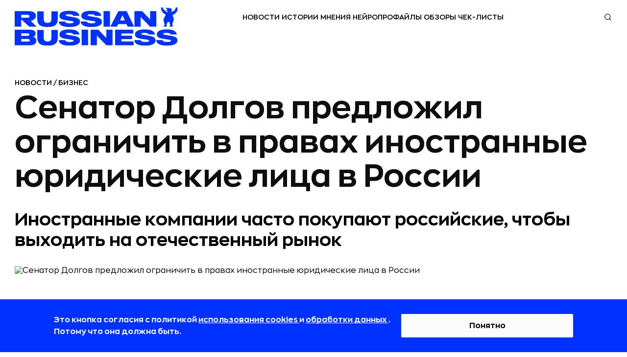

--- FILE ---
content_type: text/css
request_url: https://static.rbcdn.ru/static/CACHE/css/output.4b57f10584aa.css
body_size: 38925
content:
body,html{font-kerning:none;font-feature-settings:"kern" 0;padding:0}html{line-height:1.15;-webkit-text-size-adjust:100%;margin:0}body{margin:0 auto;min-width:320px;color:#000;width:100%;position:relative;font-style:normal;font-smoothing:antialiased;background-color:#fff}[type=checkbox],[type=radio],html{box-sizing:border-box;padding:0}main.overlay{filter:brightness(.5);background:rgba(0,0,0,.5)}a{background-color:transparent;text-decoration:none;color:inherit;transition:border-bottom-color .3s,opacity .3s}button,input,optgroup,select,textarea{font-family:inherit;font-size:100%;line-height:1.15;margin:0}button,input{overflow:visible}button,select{text-transform:none}[type=button],[type=reset],[type=submit],button{-webkit-appearance:button}button{transition:opacity .3s;cursor:pointer}a:focus,a:hover,button:focus,button:hover{opacity:.7;text-decoration:none}img{height:auto;max-width:100%;border-style:none}*,:after,:before{box-sizing:inherit}.modal,.modal-backdrop{top:0;bottom:0;left:0;right:0}.modal,.modal-open{overflow:hidden}.modal{display:none;position:fixed;z-index:1050;-webkit-overflow-scrolling:touch;outline:0}.article__item-number{position:absolute;top:0;left:0;font-size:16px;font-weight:500;line-height:20px;color:transparent}.article__item-number--themes{top:11px}@media (min-width:768px){.article__item-number{color:transparent;top:3px;font-size:18px;line-height:22px}.article__item-number--themes{top:23px}}.com-block__block__full_width{width:100%}.com-block{display:flex;flex-direction:row;justify-content:center}.com-block__block{height:auto;display:block;position:relative;float:left;width:100%}@media (min-width:768px){.com-block{order:1;margin-left:0;width:100%;border-bottom:none}}@media (min-width:1024px){.com-block{order:2;text-align:center}}@media (min-width:1220px){.com-block{padding-left:0}.com-block__block:last-child{display:block}}@media (max-width:767px){.com-block{flex-direction:column;text-align:center}}@font-face{font-family:Zona Pro;src:url(/static/fonts/ZonaPro-Regular.woff2?01fe08008447) format("woff2"),url(/static/fonts/ZonaPro-Regular.woff?01fe08008447) format("woff");font-weight:400;font-style:normal;font-display:swap}@font-face{font-family:Zona Pro;src:url(/static/fonts/ZonaPro-SemiBold.woff2?01fe08008447) format("woff2"),url(/static/fonts/ZonaPro-SemiBold.woff?01fe08008447) format("woff");font-weight:600;font-style:normal;font-display:swap}@font-face{font-family:Zona Pro;src:url(/static/fonts/ZonaPro-Bold.woff2?01fe08008447) format("woff2"),url(/static/fonts/ZonaPro-Bold.woff?01fe08008447) format("woff");font-weight:700;font-style:normal;font-display:swap}@font-face{font-family:Zona Pro;src:url(/static/fonts/ZonaPro-Black.woff2?01fe08008447) format("woff2"),url(/static/fonts/ZonaPro-Black.woff?01fe08008447) format("woff");font-weight:900;font-style:normal;font-display:swap}@font-face{font-family:Inter;src:url(/static/fonts/Inter-Regular.woff2?01fe08008447) format("woff2"),url(/static/fonts/Inter-Regular.woff?01fe08008447) format("woff");font-weight:400;font-style:normal;font-display:swap}@font-face{font-family:Inter;src:url(/static/fonts/Inter-Medium.woff2?01fe08008447) format("woff2"),url(/static/fonts/Inter-Medium.woff?01fe08008447) format("woff");font-weight:500;font-style:normal;font-display:swap}:root{--zona-pro:"Zona Pro",sans-serif;--inter:"Inter",sans-serif}.banner__top__before{display:none;z-index:1040;position:relative}.banner__top__before-inner{display:block;margin:0 auto}@media (min-width:1220px){.banner__top__before{display:block}}.mobile_top_banner{font-family:var(--zona-pro);width:100%;position:sticky;top:0;text-align:center;height:40px;z-index:999}.mobile_top_banner a{width:100%;height:100%;display:flex;align-items:center;justify-content:center;font-size:15px;padding-right:5%}.mobile_top_banner .closeBtn{position:absolute;top:0;right:15px;font-size:34px}.mobile_top_banner .closeBtn:after{display:inline-block;content:"\00d7"}@media (min-width:768px){.mobile_top_banner{display:none}}@media (max-width:767px){.mobile_top_banner{display:block}}@media (max-width:660px){.mobile_top_banner a{font-size:14px;padding-right:10%;padding-left:5%}}.global-header{position:sticky;z-index:1000;padding:0;background-color:#fff}.without_mobile_top_banner{top:0}.with_mobile_top_banner{top:40px}.btn{display:inline-block;margin:0;padding:0;text-align:center;text-transform:uppercase;vertical-align:top;border:none;border-radius:0;box-shadow:none;background-image:none;background-color:transparent;cursor:pointer}header{padding:20px 0}.top-panel{z-index:1000;height:72px;display:flex;width:1180px;margin:0 auto}.user-block{display:flex;align-items:center;height:48px;gap:4px}.user-block div{width:40px;height:48px}.user-block__item{display:block;position:relative;height:29px;font-size:0;background-repeat:no-repeat;background-position:50%;background-size:18px}.user-block__item--user{display:flex;align-items:center;justify-content:center;font-size:10px;line-height:12px;color:#333;background:0 0;cursor:pointer}.user-block__item--search{background-image:url(/static/redesign_new/icon-search.svg?b63f88f2762a)}.user-block__item--hamburger{font-family:var(--zona-pro);text-transform:uppercase;text-decoration:underline!important;color:#ff0404;font-weight:600;font-size:10px;line-height:18px;align-self:flex-start;height:auto}.logo,.logo a{display:flex;align-items:center}.logo__logo{z-index:3}.logo__logo div img{width:100%;height:100%}.top-panel .logo{height:78px;width:333px;margin-right:auto;align-self:center}.top-panel .logo a{width:100%;height:100%}.top-panel .top-panel-wr{width:auto;height:29px;position:absolute;left:calc(50% - 147px)}.top-panel .top-panel-wr a{float:left}.top-panel__list{position:relative;display:flex;justify-content:flex-end;align-items:center;gap:32px;width:100%;height:100%;margin:0;padding:0;list-style:none;box-sizing:border-box;color:#fff}.top-panel__list:after{display:none}.top-panel__item{display:flex;gap:6px;height:100%;overflow-y:hidden}.top-panel__dropdown-content{display:none}.top-panel__link{display:block;height:100%;padding:0 2px 2px;line-height:30px;z-index:3;cursor:pointer;font-family:var(--zona-pro);font-weight:600;font-size:14px;text-transform:uppercase;color:#000}.submenu__search{width:18px;height:18px}.submenu__search__show{width:calc(100% - 446px);height:48px;position:absolute;right:0;z-index:1000;top:29px}.submenu__search__input{font-family:var(--zona-pro);display:none;position:absolute;right:0;top:-5px;z-index:1000;width:210px;height:29px;padding:6px 12px;background-color:#fff;border:1px solid #ccc;border-radius:4px;transition:border-color .15s ease-in-out,box-shadow .15s ease-in-out;font-weight:400;font-size:16px;line-height:150%;box-shadow:none;color:#000}.show{display:block!important}.submenu__search__input-mobile{font-family:var(--zona-pro);font-weight:400;font-size:16px;line-height:150%;box-shadow:none;width:100%;background:#f1f1f1;margin-bottom:40px;border:none;padding:10px 12px;color:#000}.submenu__search__input-mobile:focus,.submenu__search__input:focus{outline:0;border:none}.submenu__search__input.show{display:block!important;width:100%;min-width:155px;height:100%;top:0;font-size:16px;padding:0;background-image:none}.submenu__search__close{display:none}.submenu__search__close.show{display:block!important;position:absolute;top:12px;right:0;z-index:1001;width:12px;height:12px;cursor:pointer}.page-header{display:block;height:52px;padding:10px 32px;background:#f2f3f5;border-bottom:1px solid #e7e8ea}.page-header.page-header-desktop{display:none}.page-header__wrapper{position:relative;display:flex;align-items:center;justify-content:space-between;height:32px}.mobile-menu{display:none}.mobile-menu--show{right:0;width:100%;padding:70px 75px 60px 30px;top:72px;display:flex;position:absolute;z-index:11;box-sizing:border-box;font-family:Zona Pro,sans-serif;font-size:16px;line-height:24px;font-weight:400;background-color:#fdfcfc;overflow-y:scroll}.mobile-menu--show::-webkit-scrollbar{display:none}.mobile-menu__wrapper{display:flex;gap:100px}.mob-menu-list__title{min-width:150px;padding:9px 0;font-size:16px;font-weight:600;text-transform:uppercase}.mob-menu-list__list{padding:0;list-style:none;margin:0}.mob-menu-list__item{padding:14px 0 16px}.user-block__item--close,.user-block__item--hamburger--hide{display:none}.user-block__item--close--show{display:block;width:24px;font-size:0!important;background-image:url(/static/redesign_new/close-icon.svg?b63f88f2762a);height:24px;background-repeat:no-repeat;background-size:20px;margin:0 14px;align-self:center}@media (min-width:768px){.with_mobile_top_banner{top:0}}@media (min-width:1221px){.top-panel{position:relative}.logo{align-items:flex-start}.user-block__item--hamburger{display:none}}@media (max-width:1360px){.top-panel{width:100%;padding:0 30px}.user-block{margin-right:22px}.submenu__search__show{width:calc(100% - 523px)}.submenu__search__close.show,.submenu__search__input.show{margin-right:22px}}@media (max-width:1220px){.top-panel .top-panel-wr,.user-block__item--search{display:none}.mobile-menu--show{top:108px;height:calc(100dvh - 72px);padding:80px 30px 12px}.mobile-menu__wrapper{flex-direction:column;gap:0;width:100%}.mob-menu-list ul>li{display:none}.mob-menu-list.opened ul>li{display:flex}.mob-menu-list:not(.opened) .mob-menu-list__title:after{transform:rotate(180deg) scaleX(-1)}.mob-menu-list__title:after{content:url(https://static.rbcdn.ru/static/new_generation/redesign/icon-arrow-top.svg);position:absolute;right:37px}.mob-menu-list__title__without-accord:after{content:none}}@media (max-width:768px){header{padding:0}.top-panel{height:64px}.logo__logo div img{width:192px;height:45px}.submenu__search__show{width:calc(100% - 233px)}.mobile-menu--show{top:64px;height:calc(100dvh - 64px);padding:80px 40px 12px 30px}}@media (max-width:600px){.top-panel{padding:0 12px;margin-bottom:10px}.top-panel .logo{margin-left:0}.user-block{margin-right:4px}.submenu__search__close.show,.submenu__search__input.show{margin-right:12px}.mobile-menu--show{padding:20px 12px 12px}.mob-menu-list__title:after{right:26px}.submenu__search__show{width:calc(100% - 24px)}}progress{vertical-align:baseline}.progressbar__wrapper{max-width:1180px;display:block;position:relative;margin:0 auto}.progressbar__wrapper .progressbar{display:none;width:100%;margin:0;position:absolute;left:0;top:0;height:4px;appearance:none;border:none;background-color:#c4c4c4;color:#ef3124!important;box-shadow:inset 1px 1px 1px rgba(0,0,0,.3);z-index:10}.progressbar__wrapper .progressbar::-webkit-progress-bar{background-color:transparent;z-index:10}.progressbar__wrapper .progressbar::-webkit-progress-value{background-color:#ef3124;z-index:10}@media (max-width:600px){.progressbar__wrapper .progressbar{display:block}}.page-content{display:block;width:1180px;background:#fff}.page-content--indent{margin:0 auto;padding-top:44px}@media (max-width:600px){.page-content{width:100%}.page-content--indent{margin:0;padding:36px 12px 0}}@media (min-width:840px) and (max-width:1150px){.page-content{width:780px}}@media (min-width:600px) and (max-width:840px),(min-width:1150px) and (max-width:1360px){.page-content{width:100%}.page-content--indent{margin:0;padding:48px 30px 0}}.page-main__banner{display:none}@media (min-width:1220px){.page-main__banner{display:block;width:100%;margin-bottom:8px}}.page-main__banner.page-main__banner__article__aside{position:-webkit-sticky;position:sticky;top:120px;width:300px;transform:translateX(-10px)}.article-mobile-share-button,.article-mobile-share-menu,.article-mobile-share-popup__copy{display:none}#mobile-share{width:20px;height:16px}#mobile-close{width:14px;height:14px}.article-header__wrap{position:relative}.article-header__wrap--l2{display:flex;width:fit-content;overflow:hidden}.article-header__container{position:relative;margin-bottom:24px}@media (max-width:1220px){.article-header__container{margin-bottom:0}}.article-header__container--template-2 .article-header__rubric-label{top:95px}.article-header__rubric-label{position:absolute;top:15px;left:0;height:24px;z-index:1}.article-header__rubric-label svg{position:absolute;height:100%;width:100%;z-index:-1}.article-header__rubric-label span{display:block;font-size:16px;font-weight:600;line-height:25px;color:#fff;text-transform:uppercase;padding:0 20px 0 22px}@media (min-width:768px){.article-header__container--template-2 .article-header__rubric-label{top:100px}.article-header__rubric-label{top:20px}}@media (min-width:1024px){.article-header__container--template-2 .article-header__rubric-label{top:201px}.article-header__rubric-label{top:20px}}@media (min-width:1220px){.article-header__container--template-2 .article-header__rubric-label{top:331px}.article-header__rubric-label{top:30px}}#article-feed{font-family:var(--zona-pro)}@media (min-width:1221px){.article-header{position:relative;width:1180px;margin:0 0 50px}}@media (max-width:840px){.article-header{width:100%}}.article-header__rubric-category{display:flex;align-items:center;gap:16px;margin-bottom:8px;font-weight:600;font-size:14px;line-height:18px;letter-spacing:0;text-transform:uppercase;color:#000}@media (max-width:600px){.article-header__rubric-category{gap:8px;font-size:10px;line-height:14px}}.article-header__rubric-update-date{margin:18px 0 8px;font-family:var(--zona-pro);font-weight:400;font-size:14px;line-height:129%;color:#75757d}.article-header__rubric-update-date span{font-weight:700}@media (max-width:600px){.article-header__rubric-update-date{margin:8px 0;font-size:10px;line-height:180%}}.article-header__rubric-title{margin-top:0;margin-bottom:32px;font-weight:700;font-size:64px;line-height:70px;color:#0e0e0e;word-wrap:break-word}@media (max-width:600px){.article-header__rubric-title{margin-bottom:16px;font-size:40px;line-height:40px;hyphens:auto}}.article-header__rubric-subtitle{margin-bottom:32px;font-weight:700;font-size:36px;line-height:42px;word-wrap:break-word}@media (max-width:600px){.article-header__rubric-subtitle{margin-bottom:8px;flex-direction:column;gap:4px;font-size:20px;line-height:24px}}.article-header__wrap--rubric{width:1180px;height:885px}@media (min-width:841px) and (max-width:1220px){.article-header__wrap--rubric{width:auto;height:100%;aspect-ratio:1.33333333}}@media (max-width:840px){.article-header__wrap--rubric{width:100%;height:auto;aspect-ratio:1.33333333}}.article-header__wrap--rubric img{width:100%;height:100%}.article-header__wrap--image-source{position:absolute;left:0;top:100%;display:inline-block;margin-top:8px;font-size:12px;line-height:18px;color:#75757d}@media (max-width:1220px){.article-header__wrap--image-source{position:relative;margin:8px 0 12px}}@media (max-width:600px){.article-header__wrap--image-source{margin:8px 0}}.article-header__image-source--text-bold{font-weight:700}.article-header__author{position:absolute;right:0;top:100%;max-width:280px;margin-top:20px;display:flex;flex-direction:row;gap:12px}@media (min-width:841px) and (max-width:1220px){.article-header__author{position:relative;margin-bottom:20px}}@media (max-width:840px){.article-header__author{position:static;max-width:none;margin-top:16px;margin-bottom:16px}}@media (max-width:600px){.article-header__author{font-size:12px;line-height:16px}}.article-header__author-avatar{min-width:60px;height:60px;flex-direction:column;align-items:center;justify-content:center;overflow:hidden;border-radius:50%;background-color:grey}.article-header__author-info{display:flex;flex-grow:1;flex-direction:column;gap:4px}.article-header__author-textby{display:inline-block}.article-header__author-name{font-weight:700}.partners-marker{display:inline-block;padding:5px;width:141px;height:20px;background:#0034ff;font-family:var(--zona-pro);font-weight:600;font-size:10px;line-height:105%;letter-spacing:.03em;text-align:center;color:#fff;text-transform:none}@media (max-width:600px){.partners-marker{padding:4px 5px;width:169px;height:auto;font-size:12px;letter-spacing:.04em}}.article{display:flex;align-items:flex-start;justify-content:space-between}.article__container--main{width:780px;padding-left:100px;box-sizing:border-box}@media (max-width:840px){.article__container--main{width:100%}}@media (max-width:600px){.article__container--main{padding-left:0}}.article__container--content{width:100%;position:relative}.article__square-banner-axis{width:100px;position:absolute;top:0;bottom:16px;left:calc(-50vw - -530px)}@media (min-width:1150px) and (max-width:1360px){.article__square-banner-axis{left:-110px}}@media (min-width:880px) and (max-width:1149px){.article__square-banner-axis{left:calc(-50vw - -330px)}}@media (min-width:601px) and (max-width:879px){.article__square-banner-axis{left:-115px}}@media (max-width:600px){.article__square-banner-axis{display:none}}.article__square-banner-axis-mob{display:none;width:100px;position:absolute;top:0;right:0;bottom:16px}@media (max-width:600px){.article__square-banner-axis-mob{display:block}}.article__square-banner{width:100px;height:100px;position:sticky;top:128px;z-index:1}@media (max-width:768px){.article__square-banner{top:140px}}.square-banner-close{width:24px;height:24px;border-radius:50%;position:absolute;top:-12px;right:-12px;z-index:100;cursor:pointer}.article__container--side-block{display:none}@media (min-width:1150px){.article__container--side-block{display:flex;flex-direction:column;gap:24px;align-self:normal;width:280px;padding-top:190px}}.no-head-image{margin-top:-82px}.article-continue-intro:after{display:inline-block;width:14px;height:8px;content:"";background:url(/static/new_generation/img/arrow-continue.svg);margin-left:10px;margin-right:6px}.article-continue{width:95%;margin-bottom:24px;padding:12px 24px 12px 12px;border:1px solid #d5d6dc;font-family:var(--zona-pro);font-weight:400;font-size:16px;line-height:150%;color:#0e0e0e}.article-continue-text{color:#ef3124}.article__introduction{margin:0 0 32px;font-family:var(--zona-pro);font-weight:400;font-size:24px;line-height:28px;color:#0032ff}@media (max-width:600px){.article__introduction{font-size:20px;line-height:25px}}.article__introduction p{margin:0 0 16px}.article__introduction a[target=_blank]{border-bottom:2px solid #ef3124}.article__content-end{height:1px}@media (min-width:768px){.article__content-block{margin-top:3px;font-size:18px}}.article__content-block hr{margin:20px 0}.article__content-block a[target=_blank]{border-bottom:2px solid}.article__content-block span[style*="#0032ff"] a[target=_blank]{border-bottom:2px solid #ef3124}.article__content-block h1{font-family:var(--zona-pro)!important;font-weight:700;font-size:32px;line-height:131%;color:#000!important;word-wrap:break-word;margin:32px 0 24px}@media (max-width:600px){.article__content-block h1{font-size:20px;line-height:130%}}.article__content-block h2{font-family:var(--zona-pro)!important;font-weight:700;font-size:24px;line-height:125%;color:#000!important;word-wrap:break-word;margin:32px 0 24px}@media (max-width:600px){.article__content-block h2{font-weight:600;font-size:20px;line-height:26px}}.article__content-block h3{font-family:var(--zona-pro)!important;font-weight:700;font-size:20px;line-height:130%;color:#000!important;word-wrap:break-word;text-align:left!important;margin:24px 0 12px}@media (max-width:600px){.article__content-block h3{font-weight:600;font-size:16px;line-height:22px}}.article__content-block p{font-family:var(--zona-pro)!important;font-weight:400;font-size:16px;line-height:150%;color:rgba(3,3,6,.88);margin:0 0 16px}@media (max-width:600px){.article__content-block p{margin-bottom:12px}}.article__content-block ul:not(.article__slider){padding-left:24px;margin:24px 0}.article__content-block ol>li,.article__content-block ul:not(.article__slider)>li{font-weight:400;font-size:16px;line-height:150%;color:#0e0e0e}.article__content-block ul:not(.article__slider)>li{padding-left:12px;margin-bottom:16px}.article__content-block ol>li{font-weight:400;font-size:16px;line-height:150%;color:#0e0e0e}.article__content-block ol{list-style-type:none;counter-reset:num;padding-left:32px;margin:24px 0}.article__content-block ol>li{padding-left:8px;margin-bottom:16px}.article__content-block ol>li:before{content:counter(num);counter-increment:num;display:inline-block;margin-left:-32px;margin-right:23px;font-family:var(--zona-pro);font-weight:400;font-size:16px;line-height:150%}.article__content-block ol>li:last-child{margin:0}.article__content-block .article__advice,.article__content-block .tags-banner{display:block;overflow:hidden;background:#fdfcfc;padding:32px;margin-bottom:32px;border-radius:2px;border:1px solid #d5d6dc;border-left:5px solid #0032ff}@media (max-width:600px){.article__content-block .article__advice,.article__content-block .tags-banner{padding:20px;margin-bottom:20px}}.article__content-block .tags-banner__title{font-family:var(--zona-pro);font-weight:700;font-size:20px;line-height:130%;color:#0e0e0e}.article__content-block .article__advice,.article__content-block .tags-banner__paragraph,.article__content-block table{font-family:var(--zona-pro);font-weight:400;font-size:16px;line-height:150%;color:#0e0e0e}.article__content-block table{width:100%;table-layout:auto;border-spacing:0;overflow-x:hidden}.article__content-block table tr:nth-of-type(2n){background:#f2f3f5}.article__content-block table td,.article__content-block table th{padding:12px 12px 14px;text-align:left}@media (max-width:600px){.article__content-block table,.article__table__wrapper{overflow-x:auto}}.article__table__wrapper{width:100%;margin:24px 0;overflow-x:hidden}.aside-ads-block__desktop,.aside-ads-block__mobile{text-align:center;margin:0 auto}.aside-ads-block__mobile{display:none}@media (max-width:767px){.aside-ads-block__mobile{display:block;width:300px;margin:0 auto}}@media (max-width:320px){.aside-ads-block__mobile{width:100%}}.aside-ads-block__desktop{display:none}@media (min-width:768px){.aside-ads-block__desktop{display:block;width:100%;margin:0}}.aside-ads-block__desktop__article{display:none}@media (min-width:768px){.aside-ads-block__desktop__article{display:block;width:100%}}.aside-ads-block__pre_comment{display:none}@media (max-width:767px){.aside-ads-block__pre_comment{display:block;margin:0 auto;text-align:center}}.aside-ads-block__article{display:none}@media (min-width:768px){.aside-ads-block__article{display:block}}@media (max-width:767px){.aside-ads-block__article{width:240px;margin:0 auto}}.article__container--side-block .aside-ads-block__article{width:300px}.article__bottom-banner{display:flex;align-items:center;justify-content:center;margin-bottom:24px}@media (max-width:767px){.article__bottom-banner{margin-bottom:16px}}@media (max-width:600px){.article__bottom-banner{display:none}}.js-adv-metrics{margin-bottom:32px}.popular{display:block}.popular__container,.programms__container{display:flex;flex-direction:column;gap:16px;padding:24px;background:#f2f3f5;font-family:var(--zona-pro)}.popular__header,.programms__title{margin:0;font-weight:600;font-size:18px;line-height:156%;color:#0e0e0e}.popular__title{display:block}.popular__title,.programms__date{margin:0 0 8px;font-weight:600;font-size:14px;line-height:129%;color:#0e0e0e}.popular__subtitle,.programms__item-title{margin:0;font-weight:400;font-size:16px;line-height:150%;color:#0e0e0e}.programms__link-container{margin:0}.programms__link{display:flex;gap:8px;align-items:center}.programms__link span{font-weight:600;font-size:16px;line-height:150%;color:#0e0e0e}.article__facts-block{display:block}@media (max-width:600px){.article__facts-block{display:none}}.article__facts-block h3{font-size:18px;line-height:28px;font-weight:600;color:#0032ff;margin:0 0 24px}.article__facts-block ol{list-style-type:none;counter-reset:my-counter;padding-left:0}.article__facts-block li{counter-increment:my-counter;margin-bottom:16px;padding:0 23px 0 25px;position:relative;font-size:16px;line-height:24px;font-weight:700}.article__facts-block li:before{content:counter(my-counter) " ";position:absolute;left:0;font-size:16px;line-height:24px;font-weight:600;color:#0032ff}a.fancybox[target=_blank]{border-bottom:none}.fancybox-wrap{z-index:8200}.fancybox-close:after{display:block;width:24px;height:24px;content:url(/static/redesign/icon-close.svg?01fe08008447)}.fancybox-close{width:32px;height:32px;position:absolute;top:8px;right:8px;display:flex;align-items:center;justify-content:center;border-radius:50%;background:rgba(0,0,0,.5)}.fancybox-skin{padding:0!important;background-color:transparent}.photo-caption{font-family:var(--zona-pro);font-weight:400;font-size:12px;line-height:150%;color:#75757d!important;text-align:left!important;margin-bottom:32px!important}.article-photo{margin:32px 0 8px!important}.article__content-block .article__quote-author-photo{border-radius:50%;width:48px;height:48px}@media (max-width:600px){.article__content-block .article__quote-author-photo{width:32px;height:32px}}.article__quote-author-block{display:flex;align-items:center;gap:13px}.article__quote-author-photo-block{flex-shrink:0;height:48px}@media (max-width:600px){.article__quote-author-photo-block{height:32px}}.article__content-block .article__quote-author{font-size:24px;font-weight:600;line-height:30px;text-align:left}@media (max-width:600px){.article__content-block .article__quote-author{font-size:20px;line-height:28px}}.article__content-block .article__quote-author-position{margin-bottom:30px;width:100%;font-size:12px;font-weight:500;line-height:18px;text-align:center;color:#828282;display:block}@media (min-width:768px){.article__content-block .article__quote-author-position{font-size:13px}}.article__quote-wrap{padding:32px 0;margin-left:-100px}@media (max-width:600px){.article__quote-wrap{padding:24px 0;flex-direction:column;gap:16px;margin-left:0}.article__quote-wrap svg{width:35px;height:35px}}.article__quote{margin:0 0 16px;width:fit-content}.article__quote,.article__quote p{font-weight:700;font-size:24px;line-height:32px;color:rgba(3,3,6,.88)}.article__quote p{margin-bottom:16px;font-family:var(--inter)}.article__information-icon{cursor:pointer;color:#0034ff}.article__information-message{flex-direction:column;gap:4px;justify-content:space-between;z-index:1;display:flex;position:absolute;width:200px;min-height:64px;padding:9px 10px;border:1px solid #f3f3f3;box-shadow:0 7px 10px 0 rgba(0,0,0,.06);background:#fff;font-family:var(--zona-pro);font-style:italic;font-weight:600;font-size:12px;line-height:136%;letter-spacing:.01em;color:#000;opacity:0;visibility:hidden;transform:translateY(10px);transition:opacity .3s ease,visibility .3s ease,transform .3s ease}.article__information-message.visible{opacity:1;visibility:visible;transform:translateY(0)}.article__tooltip-logo{align-self:flex-end;width:34px;height:34px}@media (max-width:600px){.article__tooltip-logo{width:24px;height:24px}}.rsContainer,.rsOverflow,.rsVisibleNearbyWrap{-webkit-tap-highlight-color:transparent;height:100%}.rsOverflow{float:left}.rsArrow,.rsThumbsArrow{cursor:pointer}.rsArrow,.rsNav,.rsThumbsArrow{opacity:1;-webkit-transition:opacity .3s linear;-moz-transition:opacity .3s linear;-o-transition:opacity .3s linear;transition:opacity .3s linear}.rsWebkit3d .rsABlock,.rsWebkit3d .rsAbsoluteEl,.rsWebkit3d .rsBtnCenterer,.rsWebkit3d .rsContainer,.rsWebkit3d .rsLink,.rsWebkit3d .rsOverflow,.rsWebkit3d .rsPreloader,.rsWebkit3d .rsSlide,.rsWebkit3d .rsThumbs,.rsWebkit3d img{-webkit-backface-visibility:hidden}.rsOverflow,.rsVisibleNearbyWrap{width:100%;position:relative;overflow:hidden}.rsVisibleNearbyWrap .rsOverflow{position:absolute;left:0;top:0}.rsFade.rsWebkit3d .rsContainer,.rsFade.rsWebkit3d .rsSlide,.rsFade.rsWebkit3d img{-webkit-transform:none}.rsContainer{position:relative;width:100%}.rsWebkit3d .rsSlide{-webkit-transform:translateZ(0)}.rsSlide{position:absolute;left:0;top:0;display:block;overflow:hidden;height:100%;width:100%}.article__content-block .article-slider__about{font-weight:600}.article__content-block .article-slider__slide:nth-child(n+2){display:none}.article-slider{position:relative;width:680px;height:560px;margin:8px 0;font-family:var(--zona-pro);font-weight:400;font-size:14px;line-height:150%;color:grey}@media (max-width:600px){.article-slider{width:100%;height:calc(69.75vw + 20px);font-size:10px}}@media (max-width:599px){.article-slider{height:calc(71.75vw + 38.5px)}}@media (min-width:601px) and (max-width:840px){.article-slider{width:100%;height:calc(73.25vw - 48.08px)}}.article__content-block .article-slider__image{position:relative;width:100%;height:auto;aspect-ratio:1.33333333;display:flex;align-items:center;justify-content:center}.article__content-block .article-slider__image img{position:absolute;object-fit:contain;top:0;left:0;width:100%;height:100%}.article__content-block .article-slider__description{margin-top:11px}@media (max-width:600px){.article__content-block .article-slider__description{margin-top:5px}}.article__content-block .article-slider__text{line-height:110%}.article__content-block .article-slider .rsArrow{position:absolute;top:465px;-webkit-transform:translateZ(0);transform:translateZ(0);will-change:transform}@media (max-width:600px){.article__content-block .article-slider .rsArrow{display:none!important}}@media (min-width:601px) and (max-width:840px){.article__content-block .article-slider .rsArrow{top:calc(75.5vw - 168.7px)}}.article__content-block .article-slider .rsArrowLeft{right:50px}.article__content-block .article-slider .rsArrowRight{right:5px}.article__content-block .article-slider .rsArrowIcn{width:40px;height:40px;background:#fff}.article__content-block .article-slider .rsArrowLeft .rsArrowIcn{content:url(/static/redesign/chevron-left.svg?a6fd3605d482)}.article__content-block .article-slider .rsArrowLeft .rsArrowIcn:hover{content:url(/static/redesign/chevron-left-blue.svg?a6fd3605d482)}.article__content-block .article-slider .rsArrowRight .rsArrowIcn{content:url(/static/redesign/chevron-left.svg?a6fd3605d482);transform:rotate(180deg)}.article__content-block .article-slider .rsArrowRight .rsArrowIcn:hover{content:url(/static/redesign/chevron-left-blue.svg?a6fd3605d482);transform:rotate(180deg)}.custom-bullets{width:fit-content;position:absolute;top:5px;left:5px;right:0;text-align:start;z-index:0;pointer-events:auto;background-color:#fff;-webkit-transform:translateZ(0);transform:translateZ(0);will-change:transform}.custom-bullets .rsBullet{display:inline-block;width:8px;height:8px;margin:10px;background-color:grey;border-radius:50%;cursor:pointer;font-size:0;transition:background-color .3s ease}@media (max-width:600px){.custom-bullets .rsBullet{width:5px;height:5px;margin:6px}}.custom-bullets .rsBullet.active{background-color:#0034ff}.custom-bullets .rsBullet:hover{opacity:.7}.article__cover-info,.article__cover-info p{font-family:var(--zona-pro)!important;font-weight:400!important;font-size:14px!important;line-height:129%!important;color:#75757d!important;margin:32px 0!important}.article__cover-info span{font-size:inherit!important}.article__cover-info a{color:#75757d!important}.article__share-button{border:1px solid #d5d6dc;background:#fdfcfc;border-radius:2px;padding:0 28px;margin:32px 0;width:fit-content;height:48px;display:flex;gap:8px;align-items:center;justify-content:center;font-family:var(--zona-pro);font-weight:600;font-size:16px;line-height:150%;text-align:center;color:#0e0e0e}@media (max-width:600px){.article__share-button{width:100%;padding:0;margin:40px 0}}.article__share-button:hover{cursor:pointer}.copy-toast{border-radius:2px;width:fit-content;height:32px;position:fixed;top:-100px;left:50%;box-shadow:0 4px 12px 0 rgba(0,0,0,.24);background:#0032ff;padding:6px 10px;z-index:10000;opacity:0;transform:translateX(-50%);transition:top .3s ease-out,opacity .3s ease-out;word-wrap:break-word;font-family:var(--zona-pro);font-weight:600;font-size:14px;line-height:129%;color:#fff;pointer-events:none;white-space:nowrap}.copy-toast.show{top:24px;opacity:1}.article__tg-channel{margin:32px 0;padding:16px 0;width:100%;height:56px;font-family:var(--inter);font-weight:400;font-size:14px;line-height:143%;color:#000}.article__tg-channel a{display:inline-flex;border-bottom:2px solid #0032ff}@media (max-width:600px){.article__tg-channel{margin:24px 0;padding:0 4px;height:52px;font-size:16px;line-height:137%;color:rgba(3,3,6,.88)}}@media (max-width:767px){.main-banner__block{padding:5px 0}}@media (min-width:768px){.main-banner__block{padding:0;height:auto;width:32.4286%;margin:0 auto}}@media (min-width:1024px){.main-banner__block{margin:0 auto}}@media (min-width:1220px){.main-banner__block{width:100%;margin:0 auto}.aside-ads-block{margin-bottom:20px}}.article__addition-themes-title.ya-grid-template{display:none}.article__addition-themes{padding:32px 0;background:#0032ff;width:100vw;margin-left:calc(-50vw - -590px)}.article__addition-themes-container{width:100%;margin:auto;font-family:var(--zona-pro);color:#fff}.article__addition-themes-title__wrapper{height:48px;padding:0 calc(50vw - 590px);display:flex;gap:16px;justify-content:space-between;align-items:center;margin-bottom:32px}.article__addition-themes-title__img{width:40px;height:40px}.article__addition-themes-title{margin:0;font-weight:700;font-size:52px;line-height:56px}.article__addition-themes-list *{flex-shrink:0}.article__addition-themes-list{margin:0;padding:0 calc(50vw - 590px);overflow:auto;list-style:none;display:flex;gap:24px}.article__addition-themes-list::-webkit-scrollbar{display:none}.article__addition-themes-item{font-family:var(--zona-pro);width:280px;padding:24px 0;display:flex;flex-direction:column;gap:16px;box-sizing:content-box}.article__addition-themes-item a{font-weight:700;font-size:20px;line-height:130%}.article__addition-themes-announce{font-weight:400;font-size:16px;line-height:150%}.article__addition-themes-date{font-weight:400;font-size:12px;line-height:150%;color:hsla(0,0%,100%,.5019607843137255)}.article__addition-themes-indent{height:32px}@media (max-width:330px){.article__addition-themes{width:auto;margin-left:0!important}}@media (max-width:600px){.article__addition-themes{margin-left:-12px}.article__addition-themes-list,.article__addition-themes-title__wrapper{padding:0 12px}.article__addition-themes-title{font-size:24px;line-height:30px}}@media (min-width:840px) and (max-width:1150px){.article__addition-themes{margin-left:calc(-50vw - -390px)}.article__addition-themes-list,.article__addition-themes-title__wrapper{padding:0 calc(50vw - 390px)}}@media (min-width:600px) and (max-width:840px),(min-width:1150px) and (max-width:1360px){.article__addition-themes{margin-left:-30px}.article__addition-themes-list,.article__addition-themes-title__wrapper{padding:0 30px}}#cookie-consent{display:flex;box-sizing:border-box;position:fixed;padding:30px 110px;z-index:9999;bottom:-150px;left:0;right:0;width:100%;background:#0032ff;gap:32px;align-items:center;justify-content:space-between;transition:bottom .5s ease-out,opacity .3s ease;opacity:0}#cookie-consent.show-window{bottom:0;opacity:1}#cookie-consent-text{margin:0;width:691px;font-family:var(--zona-pro);font-weight:700;font-size:16px;line-height:150%;color:#fff}#cookie-consent-text a{text-decoration:underline;text-decoration-skip-ink:none}#cookie-accept{border:none;flex-shrink:0;border-radius:2px;padding:0 28px;width:351px;height:48px;background:#fcfcfc;font-family:var(--zona-pro);font-weight:700;font-size:16px;line-height:150%;color:#000}@media (max-width:1100px){#cookie-consent{padding:30px 32px}}@media (max-width:600px){#cookie-consent{flex-direction:column;padding:24px 12px}#cookie-accept,#cookie-consent-text{width:100%}}@media (min-width:600px) and (max-width:1100px){#cookie-accept{flex-shrink:1}}.page-footer,.page-footer__wrapper{position:relative}.page-footer{display:block}.page-footer__wrapper{display:flex;flex-direction:column}.footer-rb{background:#0e0e0e;padding:32px 30px;font-family:var(--zona-pro);font-weight:400;font-size:16px;line-height:150%;color:#75757d}.footer-rb-list{display:flex;gap:16px;align-items:center;justify-content:space-between}.footer-rb-list__left-side{display:flex;width:100%;flex-wrap:wrap}.logo--footer-container{margin-bottom:32px}.logo--footer-container .logo{align-items:center}.logo--footer{width:153px;height:auto}.logo__logo--footer{margin:0;height:32px}.footer-rb-list__items{width:100%;margin-bottom:12px}.footer-rb-list__items,.footer-rb-list__items_first,.footer-rb-list__items_second{display:flex}.footer-rb-list__items_first .footer-rb-list__item,.footer-rb-list__items_second .footer-rb-list__item{color:#fff;text-align:left}.footer-info-wrapper{background:#27272a;padding:0 30px}.footer-info{margin:32px 0 48px;display:flex;gap:100px;font-family:var(--zona-pro);font-weight:400;font-size:14px;line-height:129%;color:#a0a1a9}.footer-info p{margin:0;flex:1;font-size:14px}.footer-info p a{text-decoration:underline;text-decoration-skip-ink:none}.footer-rb-list__item{padding:12px;min-width:84px;text-align:center;flex-shrink:0}#footer-rb-tags-container{display:flex;width:81.5vw;overflow:hidden}@media (min-width:1401px){#footer-rb-tags-container{width:1140px}}@media (max-width:1040px){#footer-rb-tags-container{flex-direction:column}}@media (min-width:601px) and (max-width:1040px){#footer-rb-tags-container{height:696px;gap:24px}}@media (max-width:600px){#footer-rb-tags-container{height:480px;gap:0}}@media (min-width:601px) and (max-width:1040px){#footer-rb-tags-container.all-tags{height:1272px}}@media (max-width:600px){#footer-rb-tags-container.all-tags{height:864px}}#footer-rb-more-tags-btn{width:48px;height:48px;display:flex;align-items:center;justify-content:center;flex-shrink:0}@media (max-width:1040px){#footer-rb-more-tags-btn{display:none}}#footer-rb-more-tags-btn-mob{display:flex;gap:10px}@media (min-width:1041px){#footer-rb-more-tags-btn-mob{display:none}}#footer-rb-more-tags-btn-mob:hover,#footer-rb-more-tags-btn:hover{opacity:.7;cursor:pointer}@media (max-width:1040px){.footer-rb-list{height:fit-content;align-items:flex-start}.footer-rb-list__left-side{gap:28px;width:auto;flex-direction:column;align-items:start}.footer-info{flex-direction:column;gap:16px}.footer-rb-list__items{flex-direction:column;gap:24px;order:2}.footer-rb-list__items_first{flex-direction:column;order:1}.footer-rb-list__items_second{flex-direction:column;order:3}}@media (max-width:1040px){.footer-rb-list__item{text-align:left;align-self:flex-start}}@media (max-width:600px){.footer-rb-list__item{padding:12px 12px 12px 0}}@media (max-width:600px){.footer-rb-list__left-side{gap:0}.logo--footer-container{margin-bottom:14px}.footer-rb{padding:24px 12px 12px}.footer-info-wrapper{padding:0 12px}.footer-rb-list__items{gap:0}}@media (max-width:500px){.footer-rb{order:1}.footer-info-wrapper{order:3}.footer-rb-list{flex-direction:column;gap:24px}.logo--footer .logo__logo div img{width:100%;height:100%}}@media (max-width:1179px){.floor-ad_banner{display:none}}@media (min-width:1180px){.floor-ad_banner_mobile{display:none}}body{overflow-x:hidden}template{display:none}@media (max-width:600px){.top-panel{margin-bottom:0}}textarea{overflow:auto;resize:vertical}a.new-sa-banner img{width:100%!important}